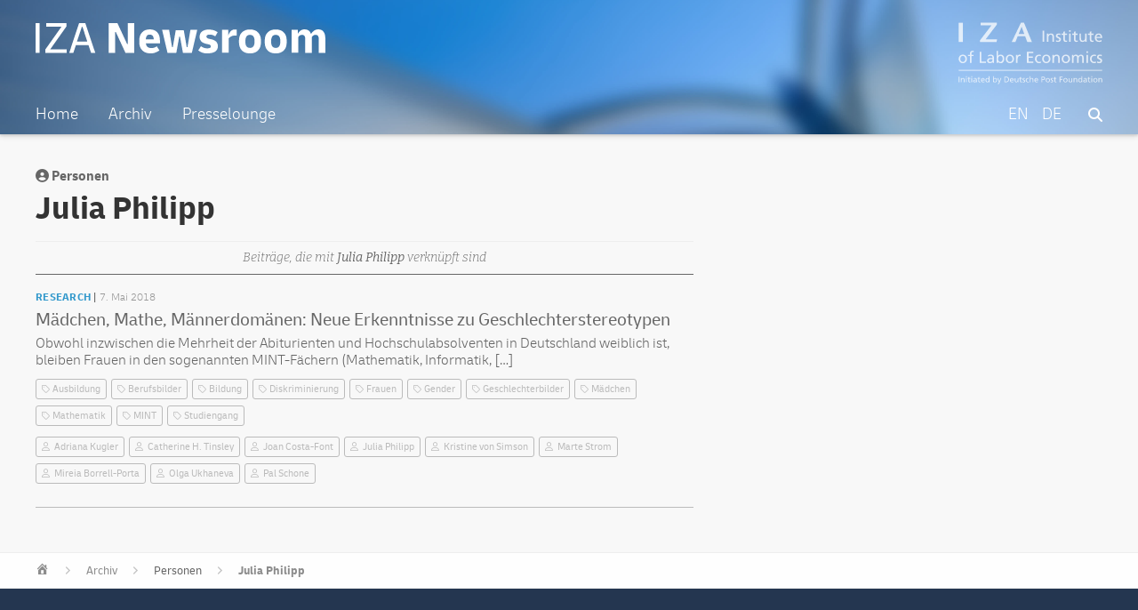

--- FILE ---
content_type: text/html; charset=UTF-8
request_url: https://newsroom.iza.org/de/archive/people/julia-philipp/
body_size: 5920
content:
<!DOCTYPE html>
<html lang="de-DE">
<head >
<meta charset="UTF-8" />
		<meta name="robots" content="noodp,noydir" />
		<meta name="viewport" content="width=device-width, initial-scale=1" />
<title>Julia Philipp</title>
<link rel='dns-prefetch' href='//s.w.org' />
<link rel="canonical" href="https://newsroom.iza.org/de/archive/people/julia-philipp/" />
		<!-- This site uses the Google Analytics by ExactMetrics plugin v7.11.0 - Using Analytics tracking - https://www.exactmetrics.com/ -->
							<script
				src="//www.googletagmanager.com/gtag/js?id=G-J4G77819RF"  data-cfasync="false" data-wpfc-render="false" type="text/javascript" async></script>
			<script data-cfasync="false" data-wpfc-render="false" type="text/javascript">
				var em_version = '7.11.0';
				var em_track_user = true;
				var em_no_track_reason = '';
				
								var disableStrs = [
										'ga-disable-G-J4G77819RF',
														];

				/* Function to detect opted out users */
				function __gtagTrackerIsOptedOut() {
					for (var index = 0; index < disableStrs.length; index++) {
						if (document.cookie.indexOf(disableStrs[index] + '=true') > -1) {
							return true;
						}
					}

					return false;
				}

				/* Disable tracking if the opt-out cookie exists. */
				if (__gtagTrackerIsOptedOut()) {
					for (var index = 0; index < disableStrs.length; index++) {
						window[disableStrs[index]] = true;
					}
				}

				/* Opt-out function */
				function __gtagTrackerOptout() {
					for (var index = 0; index < disableStrs.length; index++) {
						document.cookie = disableStrs[index] + '=true; expires=Thu, 31 Dec 2099 23:59:59 UTC; path=/';
						window[disableStrs[index]] = true;
					}
				}

				if ('undefined' === typeof gaOptout) {
					function gaOptout() {
						__gtagTrackerOptout();
					}
				}
								window.dataLayer = window.dataLayer || [];

				window.ExactMetricsDualTracker = {
					helpers: {},
					trackers: {},
				};
				if (em_track_user) {
					function __gtagDataLayer() {
						dataLayer.push(arguments);
					}

					function __gtagTracker(type, name, parameters) {
						if (!parameters) {
							parameters = {};
						}

						if (parameters.send_to) {
							__gtagDataLayer.apply(null, arguments);
							return;
						}

						if (type === 'event') {
														parameters.send_to = exactmetrics_frontend.v4_id;
							var hookName = name;
							if (typeof parameters['event_category'] !== 'undefined') {
								hookName = parameters['event_category'] + ':' + name;
							}

							if (typeof ExactMetricsDualTracker.trackers[hookName] !== 'undefined') {
								ExactMetricsDualTracker.trackers[hookName](parameters);
							} else {
								__gtagDataLayer('event', name, parameters);
							}
							
													} else {
							__gtagDataLayer.apply(null, arguments);
						}
					}

					__gtagTracker('js', new Date());
					__gtagTracker('set', {
						'developer_id.dNDMyYj': true,
											});
										__gtagTracker('config', 'G-J4G77819RF', {"forceSSL":"true"} );
															window.gtag = __gtagTracker;										(function () {
						/* https://developers.google.com/analytics/devguides/collection/analyticsjs/ */
						/* ga and __gaTracker compatibility shim. */
						var noopfn = function () {
							return null;
						};
						var newtracker = function () {
							return new Tracker();
						};
						var Tracker = function () {
							return null;
						};
						var p = Tracker.prototype;
						p.get = noopfn;
						p.set = noopfn;
						p.send = function () {
							var args = Array.prototype.slice.call(arguments);
							args.unshift('send');
							__gaTracker.apply(null, args);
						};
						var __gaTracker = function () {
							var len = arguments.length;
							if (len === 0) {
								return;
							}
							var f = arguments[len - 1];
							if (typeof f !== 'object' || f === null || typeof f.hitCallback !== 'function') {
								if ('send' === arguments[0]) {
									var hitConverted, hitObject = false, action;
									if ('event' === arguments[1]) {
										if ('undefined' !== typeof arguments[3]) {
											hitObject = {
												'eventAction': arguments[3],
												'eventCategory': arguments[2],
												'eventLabel': arguments[4],
												'value': arguments[5] ? arguments[5] : 1,
											}
										}
									}
									if ('pageview' === arguments[1]) {
										if ('undefined' !== typeof arguments[2]) {
											hitObject = {
												'eventAction': 'page_view',
												'page_path': arguments[2],
											}
										}
									}
									if (typeof arguments[2] === 'object') {
										hitObject = arguments[2];
									}
									if (typeof arguments[5] === 'object') {
										Object.assign(hitObject, arguments[5]);
									}
									if ('undefined' !== typeof arguments[1].hitType) {
										hitObject = arguments[1];
										if ('pageview' === hitObject.hitType) {
											hitObject.eventAction = 'page_view';
										}
									}
									if (hitObject) {
										action = 'timing' === arguments[1].hitType ? 'timing_complete' : hitObject.eventAction;
										hitConverted = mapArgs(hitObject);
										__gtagTracker('event', action, hitConverted);
									}
								}
								return;
							}

							function mapArgs(args) {
								var arg, hit = {};
								var gaMap = {
									'eventCategory': 'event_category',
									'eventAction': 'event_action',
									'eventLabel': 'event_label',
									'eventValue': 'event_value',
									'nonInteraction': 'non_interaction',
									'timingCategory': 'event_category',
									'timingVar': 'name',
									'timingValue': 'value',
									'timingLabel': 'event_label',
									'page': 'page_path',
									'location': 'page_location',
									'title': 'page_title',
								};
								for (arg in args) {
																		if (!(!args.hasOwnProperty(arg) || !gaMap.hasOwnProperty(arg))) {
										hit[gaMap[arg]] = args[arg];
									} else {
										hit[arg] = args[arg];
									}
								}
								return hit;
							}

							try {
								f.hitCallback();
							} catch (ex) {
							}
						};
						__gaTracker.create = newtracker;
						__gaTracker.getByName = newtracker;
						__gaTracker.getAll = function () {
							return [];
						};
						__gaTracker.remove = noopfn;
						__gaTracker.loaded = true;
						window['__gaTracker'] = __gaTracker;
					})();
									} else {
										console.log("");
					(function () {
						function __gtagTracker() {
							return null;
						}

						window['__gtagTracker'] = __gtagTracker;
						window['gtag'] = __gtagTracker;
					})();
									}
			</script>
				<!-- / Google Analytics by ExactMetrics -->
				<script type="text/javascript">
			window._wpemojiSettings = {"baseUrl":"https:\/\/s.w.org\/images\/core\/emoji\/11\/72x72\/","ext":".png","svgUrl":"https:\/\/s.w.org\/images\/core\/emoji\/11\/svg\/","svgExt":".svg","source":{"concatemoji":"https:\/\/newsroom.iza.org\/wp-includes\/js\/wp-emoji-release.min.js?ver=4.9.24"}};
			!function(e,a,t){var n,r,o,i=a.createElement("canvas"),p=i.getContext&&i.getContext("2d");function s(e,t){var a=String.fromCharCode;p.clearRect(0,0,i.width,i.height),p.fillText(a.apply(this,e),0,0);e=i.toDataURL();return p.clearRect(0,0,i.width,i.height),p.fillText(a.apply(this,t),0,0),e===i.toDataURL()}function c(e){var t=a.createElement("script");t.src=e,t.defer=t.type="text/javascript",a.getElementsByTagName("head")[0].appendChild(t)}for(o=Array("flag","emoji"),t.supports={everything:!0,everythingExceptFlag:!0},r=0;r<o.length;r++)t.supports[o[r]]=function(e){if(!p||!p.fillText)return!1;switch(p.textBaseline="top",p.font="600 32px Arial",e){case"flag":return s([55356,56826,55356,56819],[55356,56826,8203,55356,56819])?!1:!s([55356,57332,56128,56423,56128,56418,56128,56421,56128,56430,56128,56423,56128,56447],[55356,57332,8203,56128,56423,8203,56128,56418,8203,56128,56421,8203,56128,56430,8203,56128,56423,8203,56128,56447]);case"emoji":return!s([55358,56760,9792,65039],[55358,56760,8203,9792,65039])}return!1}(o[r]),t.supports.everything=t.supports.everything&&t.supports[o[r]],"flag"!==o[r]&&(t.supports.everythingExceptFlag=t.supports.everythingExceptFlag&&t.supports[o[r]]);t.supports.everythingExceptFlag=t.supports.everythingExceptFlag&&!t.supports.flag,t.DOMReady=!1,t.readyCallback=function(){t.DOMReady=!0},t.supports.everything||(n=function(){t.readyCallback()},a.addEventListener?(a.addEventListener("DOMContentLoaded",n,!1),e.addEventListener("load",n,!1)):(e.attachEvent("onload",n),a.attachEvent("onreadystatechange",function(){"complete"===a.readyState&&t.readyCallback()})),(n=t.source||{}).concatemoji?c(n.concatemoji):n.wpemoji&&n.twemoji&&(c(n.twemoji),c(n.wpemoji)))}(window,document,window._wpemojiSettings);
		</script>
		<style type="text/css">
img.wp-smiley,
img.emoji {
	display: inline !important;
	border: none !important;
	box-shadow: none !important;
	height: 1em !important;
	width: 1em !important;
	margin: 0 .07em !important;
	vertical-align: -0.1em !important;
	background: none !important;
	padding: 0 !important;
}
</style>
<link rel='stylesheet' id='iza-newsroom-1-0-21-css'  href='https://newsroom.iza.org/wp-content/themes/wordpress-iza-v1.0.21/style.css?ver=1.0.21' type='text/css' media='all' />
<link rel='stylesheet' id='dashicons-css'  href='https://newsroom.iza.org/wp-includes/css/dashicons.min.css?ver=4.9.24' type='text/css' media='all' />
<script type='text/javascript' src='https://newsroom.iza.org/wp-content/plugins/google-analytics-dashboard-for-wp/assets/js/frontend-gtag.min.js?ver=7.11.0'></script>
<script data-cfasync="false" data-wpfc-render="false" type="text/javascript" id='exactmetrics-frontend-script-js-extra'>/* <![CDATA[ */
var exactmetrics_frontend = {"js_events_tracking":"true","download_extensions":"zip,mp3,mpeg,pdf,docx,pptx,xlsx,rar","inbound_paths":"[{\"path\":\"\\\/go\\\/\",\"label\":\"affiliate\"},{\"path\":\"\\\/recommend\\\/\",\"label\":\"affiliate\"}]","home_url":"https:\/\/newsroom.iza.org\/de","hash_tracking":"false","ua":"","v4_id":"G-J4G77819RF"};/* ]]> */
</script>
<script type='text/javascript' src='https://newsroom.iza.org/wp-includes/js/jquery/jquery.js?ver=1.12.4'></script>
<script type='text/javascript' src='https://newsroom.iza.org/wp-includes/js/jquery/jquery-migrate.min.js?ver=1.4.1'></script>
<!--[if lt IE 9]>
<script type='text/javascript' src='https://newsroom.iza.org/wp-content/themes/genesis/lib/js/html5shiv.min.js?ver=3.7.3'></script>
<![endif]-->
<link rel='https://api.w.org/' href='https://newsroom.iza.org/de/wp-json/' />
<link rel="EditURI" type="application/rsd+xml" title="RSD" href="https://newsroom.iza.org/xmlrpc.php?rsd" />
<style type="text/css">
.qtranxs_flag_en {background-image: url(https://newsroom.iza.org/wp-content/plugins/qtranslate-xt-3.9.1/flags/gb.png); background-repeat: no-repeat;}
.qtranxs_flag_de {background-image: url(https://newsroom.iza.org/wp-content/plugins/qtranslate-xt-3.9.1/flags/de.png); background-repeat: no-repeat;}
</style>
<link hreflang="en" href="https://newsroom.iza.org/en/archive/people/julia-philipp/" rel="alternate" />
<link hreflang="de" href="https://newsroom.iza.org/de/archive/people/julia-philipp/" rel="alternate" />
<link hreflang="x-default" href="https://newsroom.iza.org/en/archive/people/julia-philipp/" rel="alternate" />
<meta name="generator" content="qTranslate-XT 3.9.1" />
<link rel="icon" href="https://newsroom.iza.org/wp-content/themes/wordpress-iza-v1.0.21/assets/favicon.ico" />
<link rel="pingback" href="https://newsroom.iza.org/xmlrpc.php" />
		<style type="text/css">.recentcomments a{display:inline !important;padding:0 !important;margin:0 !important;}</style>
		<link rel="preconnect" href="https://fonts.googleapis.com">
<link rel="preconnect" href="https://fonts.gstatic.com" crossorigin>
<link href="https://fonts.googleapis.com/css2?family=Bitter:ital,wght@0,100;0,200;0,300;0,400;0,500;0,600;0,900;1,100;1,200;1,300;1,400;1,500;1,600;1,900&display=swap" rel="stylesheet">
<script src="https://kit.fontawesome.com/eee0939126.js" crossorigin="anonymous"></script>
</head>
<body class="archive tax-people term-julia-philipp term-3528 header-full-width content-sidebar" itemscope itemtype="https://schema.org/WebPage"><div class="site-container"><ul class="genesis-skip-link"><li><a href="#genesis-nav-primary" class="screen-reader-shortcut"> Skip to primary navigation</a></li><li><a href="#genesis-content" class="screen-reader-shortcut"> Skip to content</a></li><li><a href="#genesis-sidebar-primary" class="screen-reader-shortcut"> Skip to primary sidebar</a></li></ul><header class="site-header" itemscope itemtype="https://schema.org/WPHeader"><div class="wrap"><div class="title-area"><p class="site-title" itemprop="headline"><a href="https://newsroom.iza.org/de/">IZA Newsroom</a></p><p class="site-description" itemprop="description"><a href="https://iza.org">IZA – Institute of Labor Economics</p></a></div><nav class="nav-primary" aria-label="Main" itemscope itemtype="https://schema.org/SiteNavigationElement" id="genesis-nav-primary"><div class="wrap"><ul id="menu-main" class="menu genesis-nav-menu menu-primary js-superfish"><li id="menu-item-6139" class="menu-item menu-item-type-post_type menu-item-object-page menu-item-home menu-item-6139"><a href="https://newsroom.iza.org/de/" itemprop="url"><span itemprop="name">Home</span></a></li>
<li id="menu-item-2626" class="menu-item menu-item-type-post_type menu-item-object-page menu-item-2626"><a href="https://newsroom.iza.org/de/archive/" itemprop="url"><span itemprop="name">Archiv</span></a></li>
<li id="menu-item-2627" class="menu-item menu-item-type-post_type menu-item-object-page menu-item-2627"><a href="https://newsroom.iza.org/de/press/" itemprop="url"><span itemprop="name">Presselounge</span></a></li>
<li id="menu-item-2628" class="searchicon menu-item menu-item-type-post_type menu-item-object-page menu-item-2628"><a href="https://newsroom.iza.org/de/search/" itemprop="url"><span itemprop="name"><i class="fas fa-search"></i></span></a></li>
<li id="menu-item-2623" class="right leftpadding language menu-item menu-item-type-custom menu-item-object-custom current-menu-item menu-item-2623"><a href="https://newsroom.iza.org/de/archive/people/julia-philipp/" itemprop="url"><span itemprop="name">DE</span></a></li>
<li id="menu-item-2624" class="right leftpadding language menu-item menu-item-type-custom menu-item-object-custom menu-item-2624"><a href="https://newsroom.iza.org/en/archive/people/julia-philipp/" itemprop="url"><span itemprop="name">EN</span></a></li>
</ul></div></nav></div></header><div class="site-inner"><div class="content-sidebar-wrap"><main class="content" id="genesis-content">		<span class="archive-people-meta"><i class="fas fa-user-circle"></i> Personen</span>	<h1 class="archive-meta">Julia Philipp</h1>
	<div class="post-archive-list-headline">				<h3>Beiträge, die mit <span class="fouritalic">Julia Philipp</span> verknüpft sind</h3>		</div>
			<div class="post-archive-item"><div class="post-archive-text"><span class="post-archive-category">Research</span><p class="postdate">7. Mai 2018</p></div><h3 class="post-archive"><a href="https://newsroom.iza.org/de/archive/research/maedchen-mathe-maennerdomaenen/">Mädchen, Mathe, Männerdomänen: Neue Erkenntnisse zu Geschlechterstereotypen</a></h3><p>Obwohl inzwischen die Mehrheit der Abiturienten und Hochschulabsolventen in Deutschland weiblich ist, bleiben Frauen in den sogenannten MINT-Fächern (Mathematik, Informatik, [&hellip;]</p>
<p></p>				<div class="archive-tagbox">						<ul><li><a href="https://newsroom.iza.org/de/archive/tags/ausbildung/">Ausbildung</a></li><li><a href="https://newsroom.iza.org/de/archive/tags/berufsbilder/">Berufsbilder</a></li><li><a href="https://newsroom.iza.org/de/archive/tags/bildung/">Bildung</a></li><li><a href="https://newsroom.iza.org/de/archive/tags/diskriminierung/">Diskriminierung</a></li><li><a href="https://newsroom.iza.org/de/archive/tags/frauen/">Frauen</a></li><li><a href="https://newsroom.iza.org/de/archive/tags/gender/">Gender</a></li><li><a href="https://newsroom.iza.org/de/archive/tags/geschlechterbilder/">Geschlechterbilder</a></li><li><a href="https://newsroom.iza.org/de/archive/tags/madchen/">Mädchen</a></li><li><a href="https://newsroom.iza.org/de/archive/tags/mathematik/">Mathematik</a></li><li><a href="https://newsroom.iza.org/de/archive/tags/mint/">MINT</a></li><li><a href="https://newsroom.iza.org/de/archive/tags/studiengang/">Studiengang</a></li>						</ul>
					<ul><li id="people"><a href="https://newsroom.iza.org/de/archive/people/adriana-kugler/">Adriana Kugler</a></li><li id="people"><a href="https://newsroom.iza.org/de/archive/people/catherine-h-tinsley/">Catherine H. Tinsley</a></li><li id="people"><a href="https://newsroom.iza.org/de/archive/people/joan-costa-font/">Joan Costa-Font</a></li><li id="people"><a href="https://newsroom.iza.org/de/archive/people/julia-philipp/">Julia Philipp</a></li><li id="people"><a href="https://newsroom.iza.org/de/archive/people/kristine-von-simson/">Kristine von Simson</a></li><li id="people"><a href="https://newsroom.iza.org/de/archive/people/marte-strom/">Marte Strom</a></li><li id="people"><a href="https://newsroom.iza.org/de/archive/people/mireia-borrell-porta/">Mireia Borrell-Porta</a></li><li id="people"><a href="https://newsroom.iza.org/de/archive/people/olga-ukhaneva/">Olga Ukhaneva</a></li><li id="people"><a href="https://newsroom.iza.org/de/archive/people/pal-schone/">Pal Schone</a></li>					</ul>					
				</div>
			</div>
			</main><aside class="sidebar sidebar-primary widget-area" role="complementary" aria-label="Primary Sidebar" itemscope itemtype="https://schema.org/WPSideBar" id="genesis-sidebar-primary"><h2 class="genesis-sidebar-title screen-reader-text">Primary Sidebar</h2></aside></div></div>	<div class="breadcrumbs-container">
		<ul class="breadcrumbs" id="breadcrumbs">
			<li class="item-home"><a class="bread-link bread-home" href="https://newsroom.iza.org/de" title="Home"></a></li>
			<li class="separator separator-home">  </li>
			<li class="item-cat"><a href="https://newsroom.iza.org/archive/">Archiv</a></li>
			<li class="separator">  </li>
			<li class="item-cat">Personen</li>
			<li class="separator">  </li>
			<li class="item-cat"><strong class="bread-current"><a href="https://newsroom.iza.org/archive/people/julia-philipp">Julia Philipp</a></strong></li>				
		</ul>
	</div>
<footer class="site-footer" itemscope itemtype="https://schema.org/WPFooter"><div class="wrap"><p><span class="left">&#x000A9;&nbsp;2013&#x02013;2026 Deutsche Post STIFTUNG</span><span class="middle"><a href="https://www.iza.org/de/impressum">Impressum</a><span class="opacity50"> | </span><a href="https://www.iza.org/de/datenschutz">Datenschutzerklärung</a></span><span class="right-logo"><a href="https://iza.org/">IZA</a></span</p></div></footer></div><script type='text/javascript' src='https://newsroom.iza.org/wp-includes/js/hoverIntent.min.js?ver=1.8.1'></script>
<script type='text/javascript' src='https://newsroom.iza.org/wp-content/themes/genesis/lib/js/menu/superfish.min.js?ver=1.7.5'></script>
<script type='text/javascript' src='https://newsroom.iza.org/wp-content/themes/genesis/lib/js/menu/superfish.args.min.js?ver=2.6.1'></script>
<script type='text/javascript' src='https://newsroom.iza.org/wp-content/themes/genesis/lib/js/skip-links.min.js?ver=2.6.1'></script>
<script type='text/javascript'>
/* <![CDATA[ */
var genesis_responsive_menu = {"mainMenu":"Men\u00fc","menuIconClass":"dashicons-before dashicons-menu","subMenu":"Untermen\u00fc","subMenuIconsClass":"dashicons-before dashicons-arrow-down-alt2","menuClasses":{"combine":[".nav-primary",".nav-header"],"others":[]}};
/* ]]> */
</script>
<script type='text/javascript' src='https://newsroom.iza.org/wp-content/themes/wordpress-iza-v1.0.21/js/responsive-menus.min.js?ver=1.0.21'></script>
<script type='text/javascript' src='https://newsroom.iza.org/wp-includes/js/wp-embed.min.js?ver=4.9.24'></script>
</body></html>
